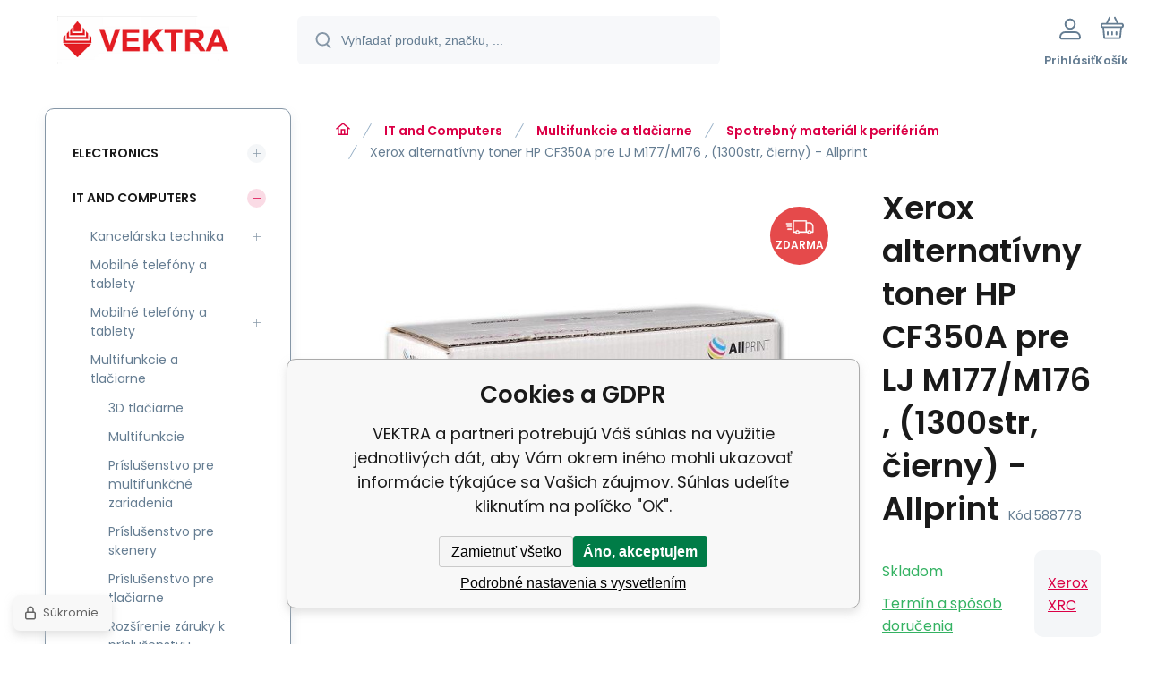

--- FILE ---
content_type: text/html; charset=utf-8
request_url: https://www.google.com/recaptcha/api2/anchor?ar=1&k=6LdxOO4jAAAAAAYRdA2u0OPZLHPuyyYuhJBLBREK&co=aHR0cHM6Ly9zaG9wLWl0LnZla3RyYS5zazo0NDM.&hl=en&v=PoyoqOPhxBO7pBk68S4YbpHZ&size=invisible&anchor-ms=20000&execute-ms=30000&cb=gv0x5gekiy5y
body_size: 48697
content:
<!DOCTYPE HTML><html dir="ltr" lang="en"><head><meta http-equiv="Content-Type" content="text/html; charset=UTF-8">
<meta http-equiv="X-UA-Compatible" content="IE=edge">
<title>reCAPTCHA</title>
<style type="text/css">
/* cyrillic-ext */
@font-face {
  font-family: 'Roboto';
  font-style: normal;
  font-weight: 400;
  font-stretch: 100%;
  src: url(//fonts.gstatic.com/s/roboto/v48/KFO7CnqEu92Fr1ME7kSn66aGLdTylUAMa3GUBHMdazTgWw.woff2) format('woff2');
  unicode-range: U+0460-052F, U+1C80-1C8A, U+20B4, U+2DE0-2DFF, U+A640-A69F, U+FE2E-FE2F;
}
/* cyrillic */
@font-face {
  font-family: 'Roboto';
  font-style: normal;
  font-weight: 400;
  font-stretch: 100%;
  src: url(//fonts.gstatic.com/s/roboto/v48/KFO7CnqEu92Fr1ME7kSn66aGLdTylUAMa3iUBHMdazTgWw.woff2) format('woff2');
  unicode-range: U+0301, U+0400-045F, U+0490-0491, U+04B0-04B1, U+2116;
}
/* greek-ext */
@font-face {
  font-family: 'Roboto';
  font-style: normal;
  font-weight: 400;
  font-stretch: 100%;
  src: url(//fonts.gstatic.com/s/roboto/v48/KFO7CnqEu92Fr1ME7kSn66aGLdTylUAMa3CUBHMdazTgWw.woff2) format('woff2');
  unicode-range: U+1F00-1FFF;
}
/* greek */
@font-face {
  font-family: 'Roboto';
  font-style: normal;
  font-weight: 400;
  font-stretch: 100%;
  src: url(//fonts.gstatic.com/s/roboto/v48/KFO7CnqEu92Fr1ME7kSn66aGLdTylUAMa3-UBHMdazTgWw.woff2) format('woff2');
  unicode-range: U+0370-0377, U+037A-037F, U+0384-038A, U+038C, U+038E-03A1, U+03A3-03FF;
}
/* math */
@font-face {
  font-family: 'Roboto';
  font-style: normal;
  font-weight: 400;
  font-stretch: 100%;
  src: url(//fonts.gstatic.com/s/roboto/v48/KFO7CnqEu92Fr1ME7kSn66aGLdTylUAMawCUBHMdazTgWw.woff2) format('woff2');
  unicode-range: U+0302-0303, U+0305, U+0307-0308, U+0310, U+0312, U+0315, U+031A, U+0326-0327, U+032C, U+032F-0330, U+0332-0333, U+0338, U+033A, U+0346, U+034D, U+0391-03A1, U+03A3-03A9, U+03B1-03C9, U+03D1, U+03D5-03D6, U+03F0-03F1, U+03F4-03F5, U+2016-2017, U+2034-2038, U+203C, U+2040, U+2043, U+2047, U+2050, U+2057, U+205F, U+2070-2071, U+2074-208E, U+2090-209C, U+20D0-20DC, U+20E1, U+20E5-20EF, U+2100-2112, U+2114-2115, U+2117-2121, U+2123-214F, U+2190, U+2192, U+2194-21AE, U+21B0-21E5, U+21F1-21F2, U+21F4-2211, U+2213-2214, U+2216-22FF, U+2308-230B, U+2310, U+2319, U+231C-2321, U+2336-237A, U+237C, U+2395, U+239B-23B7, U+23D0, U+23DC-23E1, U+2474-2475, U+25AF, U+25B3, U+25B7, U+25BD, U+25C1, U+25CA, U+25CC, U+25FB, U+266D-266F, U+27C0-27FF, U+2900-2AFF, U+2B0E-2B11, U+2B30-2B4C, U+2BFE, U+3030, U+FF5B, U+FF5D, U+1D400-1D7FF, U+1EE00-1EEFF;
}
/* symbols */
@font-face {
  font-family: 'Roboto';
  font-style: normal;
  font-weight: 400;
  font-stretch: 100%;
  src: url(//fonts.gstatic.com/s/roboto/v48/KFO7CnqEu92Fr1ME7kSn66aGLdTylUAMaxKUBHMdazTgWw.woff2) format('woff2');
  unicode-range: U+0001-000C, U+000E-001F, U+007F-009F, U+20DD-20E0, U+20E2-20E4, U+2150-218F, U+2190, U+2192, U+2194-2199, U+21AF, U+21E6-21F0, U+21F3, U+2218-2219, U+2299, U+22C4-22C6, U+2300-243F, U+2440-244A, U+2460-24FF, U+25A0-27BF, U+2800-28FF, U+2921-2922, U+2981, U+29BF, U+29EB, U+2B00-2BFF, U+4DC0-4DFF, U+FFF9-FFFB, U+10140-1018E, U+10190-1019C, U+101A0, U+101D0-101FD, U+102E0-102FB, U+10E60-10E7E, U+1D2C0-1D2D3, U+1D2E0-1D37F, U+1F000-1F0FF, U+1F100-1F1AD, U+1F1E6-1F1FF, U+1F30D-1F30F, U+1F315, U+1F31C, U+1F31E, U+1F320-1F32C, U+1F336, U+1F378, U+1F37D, U+1F382, U+1F393-1F39F, U+1F3A7-1F3A8, U+1F3AC-1F3AF, U+1F3C2, U+1F3C4-1F3C6, U+1F3CA-1F3CE, U+1F3D4-1F3E0, U+1F3ED, U+1F3F1-1F3F3, U+1F3F5-1F3F7, U+1F408, U+1F415, U+1F41F, U+1F426, U+1F43F, U+1F441-1F442, U+1F444, U+1F446-1F449, U+1F44C-1F44E, U+1F453, U+1F46A, U+1F47D, U+1F4A3, U+1F4B0, U+1F4B3, U+1F4B9, U+1F4BB, U+1F4BF, U+1F4C8-1F4CB, U+1F4D6, U+1F4DA, U+1F4DF, U+1F4E3-1F4E6, U+1F4EA-1F4ED, U+1F4F7, U+1F4F9-1F4FB, U+1F4FD-1F4FE, U+1F503, U+1F507-1F50B, U+1F50D, U+1F512-1F513, U+1F53E-1F54A, U+1F54F-1F5FA, U+1F610, U+1F650-1F67F, U+1F687, U+1F68D, U+1F691, U+1F694, U+1F698, U+1F6AD, U+1F6B2, U+1F6B9-1F6BA, U+1F6BC, U+1F6C6-1F6CF, U+1F6D3-1F6D7, U+1F6E0-1F6EA, U+1F6F0-1F6F3, U+1F6F7-1F6FC, U+1F700-1F7FF, U+1F800-1F80B, U+1F810-1F847, U+1F850-1F859, U+1F860-1F887, U+1F890-1F8AD, U+1F8B0-1F8BB, U+1F8C0-1F8C1, U+1F900-1F90B, U+1F93B, U+1F946, U+1F984, U+1F996, U+1F9E9, U+1FA00-1FA6F, U+1FA70-1FA7C, U+1FA80-1FA89, U+1FA8F-1FAC6, U+1FACE-1FADC, U+1FADF-1FAE9, U+1FAF0-1FAF8, U+1FB00-1FBFF;
}
/* vietnamese */
@font-face {
  font-family: 'Roboto';
  font-style: normal;
  font-weight: 400;
  font-stretch: 100%;
  src: url(//fonts.gstatic.com/s/roboto/v48/KFO7CnqEu92Fr1ME7kSn66aGLdTylUAMa3OUBHMdazTgWw.woff2) format('woff2');
  unicode-range: U+0102-0103, U+0110-0111, U+0128-0129, U+0168-0169, U+01A0-01A1, U+01AF-01B0, U+0300-0301, U+0303-0304, U+0308-0309, U+0323, U+0329, U+1EA0-1EF9, U+20AB;
}
/* latin-ext */
@font-face {
  font-family: 'Roboto';
  font-style: normal;
  font-weight: 400;
  font-stretch: 100%;
  src: url(//fonts.gstatic.com/s/roboto/v48/KFO7CnqEu92Fr1ME7kSn66aGLdTylUAMa3KUBHMdazTgWw.woff2) format('woff2');
  unicode-range: U+0100-02BA, U+02BD-02C5, U+02C7-02CC, U+02CE-02D7, U+02DD-02FF, U+0304, U+0308, U+0329, U+1D00-1DBF, U+1E00-1E9F, U+1EF2-1EFF, U+2020, U+20A0-20AB, U+20AD-20C0, U+2113, U+2C60-2C7F, U+A720-A7FF;
}
/* latin */
@font-face {
  font-family: 'Roboto';
  font-style: normal;
  font-weight: 400;
  font-stretch: 100%;
  src: url(//fonts.gstatic.com/s/roboto/v48/KFO7CnqEu92Fr1ME7kSn66aGLdTylUAMa3yUBHMdazQ.woff2) format('woff2');
  unicode-range: U+0000-00FF, U+0131, U+0152-0153, U+02BB-02BC, U+02C6, U+02DA, U+02DC, U+0304, U+0308, U+0329, U+2000-206F, U+20AC, U+2122, U+2191, U+2193, U+2212, U+2215, U+FEFF, U+FFFD;
}
/* cyrillic-ext */
@font-face {
  font-family: 'Roboto';
  font-style: normal;
  font-weight: 500;
  font-stretch: 100%;
  src: url(//fonts.gstatic.com/s/roboto/v48/KFO7CnqEu92Fr1ME7kSn66aGLdTylUAMa3GUBHMdazTgWw.woff2) format('woff2');
  unicode-range: U+0460-052F, U+1C80-1C8A, U+20B4, U+2DE0-2DFF, U+A640-A69F, U+FE2E-FE2F;
}
/* cyrillic */
@font-face {
  font-family: 'Roboto';
  font-style: normal;
  font-weight: 500;
  font-stretch: 100%;
  src: url(//fonts.gstatic.com/s/roboto/v48/KFO7CnqEu92Fr1ME7kSn66aGLdTylUAMa3iUBHMdazTgWw.woff2) format('woff2');
  unicode-range: U+0301, U+0400-045F, U+0490-0491, U+04B0-04B1, U+2116;
}
/* greek-ext */
@font-face {
  font-family: 'Roboto';
  font-style: normal;
  font-weight: 500;
  font-stretch: 100%;
  src: url(//fonts.gstatic.com/s/roboto/v48/KFO7CnqEu92Fr1ME7kSn66aGLdTylUAMa3CUBHMdazTgWw.woff2) format('woff2');
  unicode-range: U+1F00-1FFF;
}
/* greek */
@font-face {
  font-family: 'Roboto';
  font-style: normal;
  font-weight: 500;
  font-stretch: 100%;
  src: url(//fonts.gstatic.com/s/roboto/v48/KFO7CnqEu92Fr1ME7kSn66aGLdTylUAMa3-UBHMdazTgWw.woff2) format('woff2');
  unicode-range: U+0370-0377, U+037A-037F, U+0384-038A, U+038C, U+038E-03A1, U+03A3-03FF;
}
/* math */
@font-face {
  font-family: 'Roboto';
  font-style: normal;
  font-weight: 500;
  font-stretch: 100%;
  src: url(//fonts.gstatic.com/s/roboto/v48/KFO7CnqEu92Fr1ME7kSn66aGLdTylUAMawCUBHMdazTgWw.woff2) format('woff2');
  unicode-range: U+0302-0303, U+0305, U+0307-0308, U+0310, U+0312, U+0315, U+031A, U+0326-0327, U+032C, U+032F-0330, U+0332-0333, U+0338, U+033A, U+0346, U+034D, U+0391-03A1, U+03A3-03A9, U+03B1-03C9, U+03D1, U+03D5-03D6, U+03F0-03F1, U+03F4-03F5, U+2016-2017, U+2034-2038, U+203C, U+2040, U+2043, U+2047, U+2050, U+2057, U+205F, U+2070-2071, U+2074-208E, U+2090-209C, U+20D0-20DC, U+20E1, U+20E5-20EF, U+2100-2112, U+2114-2115, U+2117-2121, U+2123-214F, U+2190, U+2192, U+2194-21AE, U+21B0-21E5, U+21F1-21F2, U+21F4-2211, U+2213-2214, U+2216-22FF, U+2308-230B, U+2310, U+2319, U+231C-2321, U+2336-237A, U+237C, U+2395, U+239B-23B7, U+23D0, U+23DC-23E1, U+2474-2475, U+25AF, U+25B3, U+25B7, U+25BD, U+25C1, U+25CA, U+25CC, U+25FB, U+266D-266F, U+27C0-27FF, U+2900-2AFF, U+2B0E-2B11, U+2B30-2B4C, U+2BFE, U+3030, U+FF5B, U+FF5D, U+1D400-1D7FF, U+1EE00-1EEFF;
}
/* symbols */
@font-face {
  font-family: 'Roboto';
  font-style: normal;
  font-weight: 500;
  font-stretch: 100%;
  src: url(//fonts.gstatic.com/s/roboto/v48/KFO7CnqEu92Fr1ME7kSn66aGLdTylUAMaxKUBHMdazTgWw.woff2) format('woff2');
  unicode-range: U+0001-000C, U+000E-001F, U+007F-009F, U+20DD-20E0, U+20E2-20E4, U+2150-218F, U+2190, U+2192, U+2194-2199, U+21AF, U+21E6-21F0, U+21F3, U+2218-2219, U+2299, U+22C4-22C6, U+2300-243F, U+2440-244A, U+2460-24FF, U+25A0-27BF, U+2800-28FF, U+2921-2922, U+2981, U+29BF, U+29EB, U+2B00-2BFF, U+4DC0-4DFF, U+FFF9-FFFB, U+10140-1018E, U+10190-1019C, U+101A0, U+101D0-101FD, U+102E0-102FB, U+10E60-10E7E, U+1D2C0-1D2D3, U+1D2E0-1D37F, U+1F000-1F0FF, U+1F100-1F1AD, U+1F1E6-1F1FF, U+1F30D-1F30F, U+1F315, U+1F31C, U+1F31E, U+1F320-1F32C, U+1F336, U+1F378, U+1F37D, U+1F382, U+1F393-1F39F, U+1F3A7-1F3A8, U+1F3AC-1F3AF, U+1F3C2, U+1F3C4-1F3C6, U+1F3CA-1F3CE, U+1F3D4-1F3E0, U+1F3ED, U+1F3F1-1F3F3, U+1F3F5-1F3F7, U+1F408, U+1F415, U+1F41F, U+1F426, U+1F43F, U+1F441-1F442, U+1F444, U+1F446-1F449, U+1F44C-1F44E, U+1F453, U+1F46A, U+1F47D, U+1F4A3, U+1F4B0, U+1F4B3, U+1F4B9, U+1F4BB, U+1F4BF, U+1F4C8-1F4CB, U+1F4D6, U+1F4DA, U+1F4DF, U+1F4E3-1F4E6, U+1F4EA-1F4ED, U+1F4F7, U+1F4F9-1F4FB, U+1F4FD-1F4FE, U+1F503, U+1F507-1F50B, U+1F50D, U+1F512-1F513, U+1F53E-1F54A, U+1F54F-1F5FA, U+1F610, U+1F650-1F67F, U+1F687, U+1F68D, U+1F691, U+1F694, U+1F698, U+1F6AD, U+1F6B2, U+1F6B9-1F6BA, U+1F6BC, U+1F6C6-1F6CF, U+1F6D3-1F6D7, U+1F6E0-1F6EA, U+1F6F0-1F6F3, U+1F6F7-1F6FC, U+1F700-1F7FF, U+1F800-1F80B, U+1F810-1F847, U+1F850-1F859, U+1F860-1F887, U+1F890-1F8AD, U+1F8B0-1F8BB, U+1F8C0-1F8C1, U+1F900-1F90B, U+1F93B, U+1F946, U+1F984, U+1F996, U+1F9E9, U+1FA00-1FA6F, U+1FA70-1FA7C, U+1FA80-1FA89, U+1FA8F-1FAC6, U+1FACE-1FADC, U+1FADF-1FAE9, U+1FAF0-1FAF8, U+1FB00-1FBFF;
}
/* vietnamese */
@font-face {
  font-family: 'Roboto';
  font-style: normal;
  font-weight: 500;
  font-stretch: 100%;
  src: url(//fonts.gstatic.com/s/roboto/v48/KFO7CnqEu92Fr1ME7kSn66aGLdTylUAMa3OUBHMdazTgWw.woff2) format('woff2');
  unicode-range: U+0102-0103, U+0110-0111, U+0128-0129, U+0168-0169, U+01A0-01A1, U+01AF-01B0, U+0300-0301, U+0303-0304, U+0308-0309, U+0323, U+0329, U+1EA0-1EF9, U+20AB;
}
/* latin-ext */
@font-face {
  font-family: 'Roboto';
  font-style: normal;
  font-weight: 500;
  font-stretch: 100%;
  src: url(//fonts.gstatic.com/s/roboto/v48/KFO7CnqEu92Fr1ME7kSn66aGLdTylUAMa3KUBHMdazTgWw.woff2) format('woff2');
  unicode-range: U+0100-02BA, U+02BD-02C5, U+02C7-02CC, U+02CE-02D7, U+02DD-02FF, U+0304, U+0308, U+0329, U+1D00-1DBF, U+1E00-1E9F, U+1EF2-1EFF, U+2020, U+20A0-20AB, U+20AD-20C0, U+2113, U+2C60-2C7F, U+A720-A7FF;
}
/* latin */
@font-face {
  font-family: 'Roboto';
  font-style: normal;
  font-weight: 500;
  font-stretch: 100%;
  src: url(//fonts.gstatic.com/s/roboto/v48/KFO7CnqEu92Fr1ME7kSn66aGLdTylUAMa3yUBHMdazQ.woff2) format('woff2');
  unicode-range: U+0000-00FF, U+0131, U+0152-0153, U+02BB-02BC, U+02C6, U+02DA, U+02DC, U+0304, U+0308, U+0329, U+2000-206F, U+20AC, U+2122, U+2191, U+2193, U+2212, U+2215, U+FEFF, U+FFFD;
}
/* cyrillic-ext */
@font-face {
  font-family: 'Roboto';
  font-style: normal;
  font-weight: 900;
  font-stretch: 100%;
  src: url(//fonts.gstatic.com/s/roboto/v48/KFO7CnqEu92Fr1ME7kSn66aGLdTylUAMa3GUBHMdazTgWw.woff2) format('woff2');
  unicode-range: U+0460-052F, U+1C80-1C8A, U+20B4, U+2DE0-2DFF, U+A640-A69F, U+FE2E-FE2F;
}
/* cyrillic */
@font-face {
  font-family: 'Roboto';
  font-style: normal;
  font-weight: 900;
  font-stretch: 100%;
  src: url(//fonts.gstatic.com/s/roboto/v48/KFO7CnqEu92Fr1ME7kSn66aGLdTylUAMa3iUBHMdazTgWw.woff2) format('woff2');
  unicode-range: U+0301, U+0400-045F, U+0490-0491, U+04B0-04B1, U+2116;
}
/* greek-ext */
@font-face {
  font-family: 'Roboto';
  font-style: normal;
  font-weight: 900;
  font-stretch: 100%;
  src: url(//fonts.gstatic.com/s/roboto/v48/KFO7CnqEu92Fr1ME7kSn66aGLdTylUAMa3CUBHMdazTgWw.woff2) format('woff2');
  unicode-range: U+1F00-1FFF;
}
/* greek */
@font-face {
  font-family: 'Roboto';
  font-style: normal;
  font-weight: 900;
  font-stretch: 100%;
  src: url(//fonts.gstatic.com/s/roboto/v48/KFO7CnqEu92Fr1ME7kSn66aGLdTylUAMa3-UBHMdazTgWw.woff2) format('woff2');
  unicode-range: U+0370-0377, U+037A-037F, U+0384-038A, U+038C, U+038E-03A1, U+03A3-03FF;
}
/* math */
@font-face {
  font-family: 'Roboto';
  font-style: normal;
  font-weight: 900;
  font-stretch: 100%;
  src: url(//fonts.gstatic.com/s/roboto/v48/KFO7CnqEu92Fr1ME7kSn66aGLdTylUAMawCUBHMdazTgWw.woff2) format('woff2');
  unicode-range: U+0302-0303, U+0305, U+0307-0308, U+0310, U+0312, U+0315, U+031A, U+0326-0327, U+032C, U+032F-0330, U+0332-0333, U+0338, U+033A, U+0346, U+034D, U+0391-03A1, U+03A3-03A9, U+03B1-03C9, U+03D1, U+03D5-03D6, U+03F0-03F1, U+03F4-03F5, U+2016-2017, U+2034-2038, U+203C, U+2040, U+2043, U+2047, U+2050, U+2057, U+205F, U+2070-2071, U+2074-208E, U+2090-209C, U+20D0-20DC, U+20E1, U+20E5-20EF, U+2100-2112, U+2114-2115, U+2117-2121, U+2123-214F, U+2190, U+2192, U+2194-21AE, U+21B0-21E5, U+21F1-21F2, U+21F4-2211, U+2213-2214, U+2216-22FF, U+2308-230B, U+2310, U+2319, U+231C-2321, U+2336-237A, U+237C, U+2395, U+239B-23B7, U+23D0, U+23DC-23E1, U+2474-2475, U+25AF, U+25B3, U+25B7, U+25BD, U+25C1, U+25CA, U+25CC, U+25FB, U+266D-266F, U+27C0-27FF, U+2900-2AFF, U+2B0E-2B11, U+2B30-2B4C, U+2BFE, U+3030, U+FF5B, U+FF5D, U+1D400-1D7FF, U+1EE00-1EEFF;
}
/* symbols */
@font-face {
  font-family: 'Roboto';
  font-style: normal;
  font-weight: 900;
  font-stretch: 100%;
  src: url(//fonts.gstatic.com/s/roboto/v48/KFO7CnqEu92Fr1ME7kSn66aGLdTylUAMaxKUBHMdazTgWw.woff2) format('woff2');
  unicode-range: U+0001-000C, U+000E-001F, U+007F-009F, U+20DD-20E0, U+20E2-20E4, U+2150-218F, U+2190, U+2192, U+2194-2199, U+21AF, U+21E6-21F0, U+21F3, U+2218-2219, U+2299, U+22C4-22C6, U+2300-243F, U+2440-244A, U+2460-24FF, U+25A0-27BF, U+2800-28FF, U+2921-2922, U+2981, U+29BF, U+29EB, U+2B00-2BFF, U+4DC0-4DFF, U+FFF9-FFFB, U+10140-1018E, U+10190-1019C, U+101A0, U+101D0-101FD, U+102E0-102FB, U+10E60-10E7E, U+1D2C0-1D2D3, U+1D2E0-1D37F, U+1F000-1F0FF, U+1F100-1F1AD, U+1F1E6-1F1FF, U+1F30D-1F30F, U+1F315, U+1F31C, U+1F31E, U+1F320-1F32C, U+1F336, U+1F378, U+1F37D, U+1F382, U+1F393-1F39F, U+1F3A7-1F3A8, U+1F3AC-1F3AF, U+1F3C2, U+1F3C4-1F3C6, U+1F3CA-1F3CE, U+1F3D4-1F3E0, U+1F3ED, U+1F3F1-1F3F3, U+1F3F5-1F3F7, U+1F408, U+1F415, U+1F41F, U+1F426, U+1F43F, U+1F441-1F442, U+1F444, U+1F446-1F449, U+1F44C-1F44E, U+1F453, U+1F46A, U+1F47D, U+1F4A3, U+1F4B0, U+1F4B3, U+1F4B9, U+1F4BB, U+1F4BF, U+1F4C8-1F4CB, U+1F4D6, U+1F4DA, U+1F4DF, U+1F4E3-1F4E6, U+1F4EA-1F4ED, U+1F4F7, U+1F4F9-1F4FB, U+1F4FD-1F4FE, U+1F503, U+1F507-1F50B, U+1F50D, U+1F512-1F513, U+1F53E-1F54A, U+1F54F-1F5FA, U+1F610, U+1F650-1F67F, U+1F687, U+1F68D, U+1F691, U+1F694, U+1F698, U+1F6AD, U+1F6B2, U+1F6B9-1F6BA, U+1F6BC, U+1F6C6-1F6CF, U+1F6D3-1F6D7, U+1F6E0-1F6EA, U+1F6F0-1F6F3, U+1F6F7-1F6FC, U+1F700-1F7FF, U+1F800-1F80B, U+1F810-1F847, U+1F850-1F859, U+1F860-1F887, U+1F890-1F8AD, U+1F8B0-1F8BB, U+1F8C0-1F8C1, U+1F900-1F90B, U+1F93B, U+1F946, U+1F984, U+1F996, U+1F9E9, U+1FA00-1FA6F, U+1FA70-1FA7C, U+1FA80-1FA89, U+1FA8F-1FAC6, U+1FACE-1FADC, U+1FADF-1FAE9, U+1FAF0-1FAF8, U+1FB00-1FBFF;
}
/* vietnamese */
@font-face {
  font-family: 'Roboto';
  font-style: normal;
  font-weight: 900;
  font-stretch: 100%;
  src: url(//fonts.gstatic.com/s/roboto/v48/KFO7CnqEu92Fr1ME7kSn66aGLdTylUAMa3OUBHMdazTgWw.woff2) format('woff2');
  unicode-range: U+0102-0103, U+0110-0111, U+0128-0129, U+0168-0169, U+01A0-01A1, U+01AF-01B0, U+0300-0301, U+0303-0304, U+0308-0309, U+0323, U+0329, U+1EA0-1EF9, U+20AB;
}
/* latin-ext */
@font-face {
  font-family: 'Roboto';
  font-style: normal;
  font-weight: 900;
  font-stretch: 100%;
  src: url(//fonts.gstatic.com/s/roboto/v48/KFO7CnqEu92Fr1ME7kSn66aGLdTylUAMa3KUBHMdazTgWw.woff2) format('woff2');
  unicode-range: U+0100-02BA, U+02BD-02C5, U+02C7-02CC, U+02CE-02D7, U+02DD-02FF, U+0304, U+0308, U+0329, U+1D00-1DBF, U+1E00-1E9F, U+1EF2-1EFF, U+2020, U+20A0-20AB, U+20AD-20C0, U+2113, U+2C60-2C7F, U+A720-A7FF;
}
/* latin */
@font-face {
  font-family: 'Roboto';
  font-style: normal;
  font-weight: 900;
  font-stretch: 100%;
  src: url(//fonts.gstatic.com/s/roboto/v48/KFO7CnqEu92Fr1ME7kSn66aGLdTylUAMa3yUBHMdazQ.woff2) format('woff2');
  unicode-range: U+0000-00FF, U+0131, U+0152-0153, U+02BB-02BC, U+02C6, U+02DA, U+02DC, U+0304, U+0308, U+0329, U+2000-206F, U+20AC, U+2122, U+2191, U+2193, U+2212, U+2215, U+FEFF, U+FFFD;
}

</style>
<link rel="stylesheet" type="text/css" href="https://www.gstatic.com/recaptcha/releases/PoyoqOPhxBO7pBk68S4YbpHZ/styles__ltr.css">
<script nonce="reZvZRd7Ym7s5h5NfBhgFQ" type="text/javascript">window['__recaptcha_api'] = 'https://www.google.com/recaptcha/api2/';</script>
<script type="text/javascript" src="https://www.gstatic.com/recaptcha/releases/PoyoqOPhxBO7pBk68S4YbpHZ/recaptcha__en.js" nonce="reZvZRd7Ym7s5h5NfBhgFQ">
      
    </script></head>
<body><div id="rc-anchor-alert" class="rc-anchor-alert"></div>
<input type="hidden" id="recaptcha-token" value="[base64]">
<script type="text/javascript" nonce="reZvZRd7Ym7s5h5NfBhgFQ">
      recaptcha.anchor.Main.init("[\x22ainput\x22,[\x22bgdata\x22,\x22\x22,\[base64]/[base64]/[base64]/KE4oMTI0LHYsdi5HKSxMWihsLHYpKTpOKDEyNCx2LGwpLFYpLHYpLFQpKSxGKDE3MSx2KX0scjc9ZnVuY3Rpb24obCl7cmV0dXJuIGx9LEM9ZnVuY3Rpb24obCxWLHYpe04odixsLFYpLFZbYWtdPTI3OTZ9LG49ZnVuY3Rpb24obCxWKXtWLlg9KChWLlg/[base64]/[base64]/[base64]/[base64]/[base64]/[base64]/[base64]/[base64]/[base64]/[base64]/[base64]\\u003d\x22,\[base64]\\u003d\\u003d\x22,\[base64]/DtMO0GcOgw6h6wobCusK9w5U0w5srI8O7DAZlw6F4UsO3w6Z1wqgPwrjDicKSwonCnDbCmsK8RcK7Iml1V2htSsOqR8O9w5pgw47Dv8KGwoPCq8KUw5jCvE9JUjEsBCV8aR1tw6DCtcKZAcO/RSDCt0XDosOHwr/DgzLDo8K/wrRNEBXDoyVxwoFlCMOmw6s9wqV5PX3DtsOFAsOXwrBTbQ4fw5bCpsOCCxDCksOxw7/[base64]/CvjgvwqrCnzHCjMKdw5vDpcOGGMOQw7zDtsKqfzYqMcKPw5zDp015w6XDvE3DisKvNFDDlENTWVAmw5vCu1rCpMKnwpDDqnBvwoEXw5VpwqceSF/DgAXDq8KMw4/DucKVXsKqe1x4bj7DrsKNESfDm0sDwonCvm5Cw5sNB1RDZDVcwpjCtMKULwEmwonCgnVEw44PwpLCpMODdQjDkcKuwpPCtH7DjRV/w5nCjMKTKsK5wonCncOpw5BCwpJzKcOZBcK7LcOVwovCucK9w6HDiUXCjy7DvMOFXsKkw77Cl8KvTsOswpwfXjLCpi/[base64]/Chg/[base64]/ClcOdw7pQwpnDsBjDjFIoJRYVek3DisKLw4B/bBlGw43DqsKjw7LCjE7Cq8OeA0gRwrjDoFEZAMOtwr3DnsO9WcOTK8OmwrbDn39RIUfDiUnDj8KNwpPDmXfCucOjBWLCscKuw54AaSnCrVXDgivDgQLCnQIRw6nDvUp4TwQBTsK7ZTIndR7CisKkS3AiUcOBSsO8wpU/w7l5b8KzUkcCw7jCmMKHCTzDjcOJMcKuw6R5wqwxeDp/wpTCiSPDsy1cw4BrwrkWAMOJwrVyOTfClMKRSEMyw7fDrMK1w5/DrMKqwqXDgmPDqCTDr3rDj1LDoMKMRmDDsX0YF8Kyw5Ftw4/CrXXDo8OPDk7DjXfCtsOZcsOLFsK9wojCrlwOw4sbwp4kUsKTwqx4wpjDh0fDvsKrD27CviwpZMOAASbDoA8VFm9sacKRwrfCi8OJw5NkHEXDgcKSHG5Vw6goJWzDt0bCo8KpbMKQbsOIQMKcw5nCmxDDhw/ChsKjw4IDw6AkDMKLwpDCnjfDqnDDlX7DiXbDogTCsF/[base64]/w6jCgWghcMKJZMOGSFp/BcOww4Y5wq3Ctmxbwo0ywpFrwqDCn1l5Pwx6P8OWwpHDkxrCuMKCwrTCpA/[base64]/EFfCoU1QwookUjHCjzTCjcKSwqMyw7ZdLMKbMsK7esOBSsOFw6LDhcOvw7/Cv0okw7ULAGZOSicSI8KQacK6A8K8cMOuUxUtwqkYwrLCisKLMcOyVMOxwrF8HMOWwpcrw63ChMOkwpVww58/[base64]/LhgZSsKKZ8OKwoRTDmnClMOfwogqJQIKw6UnURDCokbDu1Fmw6/DtsKeNivCqywFTMO3ecO/w67DlS0Xw4tTw5/CqyZlKMOcwq3ChsOJwr/[base64]/CiMKPwrpNUMO1PV9awpTCicOvw7/CmR7DnE1tw6bDtn8Cw6RYw4rCjsOnOSHDjsOcw4B2woDCmGchfAvDkEPDncKww5PCg8KRDsKSw5hQH8OOw4LCr8OtWjnDo3/CmFxcwrTDnSzCsMKyDDRAKVrCssOSXsK6QQfCgyjCucOuwoZVwqbCrRfDvnNXw63DvEHCnTPDpsOja8KKwpLDtlkLKEPDr0U0HcOFTMOwdWB1X1nDpRAbcnzDkD8KwqQtwr3CscOpNMOAwp7DgcO1wqzCkEB3FcKQTk/CgyBmwoXCoMO8byBZbsOYwqkdw4MpDA3Dh8K9TMO/SkHCrx7Dg8Kbw4UWGnQkSFxtw51tw7h2wp7CnMKWw4LClCjCog9VecKDw4UlCwPCkMO0woRqDjBZwpg/dsK+cD7DqFkYw7HCqxXCuzETQkM1OQfDrAgNwpLDgMOoPU5INsKBw7pRRcK9w6zDkE05HFkfUsOFd8KgwpLDmcONwrpRw6zDhlPCu8KMwqt+wo4tw4YfHkvDtQ0Ew7/[base64]/CjMKhw6fCqsOfasO6QGcCJREzEl7DlnQWw6fCh17DvMOQZiEtasKRfjXDtT/CtUXDrcOHGMKscz7DgsKReSbCosOaecOKY0XCgWDDiDrDqB1eesKYwpFaw63DhcKHw4HCoQjCshdTTxl9PTNSWcK1Qi53wp7Cq8KmHSVGAsOmNH1dwonDjsKfwrNzw4/DiETDmhrCgsKhJGvDqlQHHDVxN1dsw4Qawo/Ds2TDo8Oyw6zCllUAw73CqEkTwq3CmnArfTLCrmfDrsKow54sw4DCu8K9w7jDoMKMw7Z5XCINC8KnAFI3w73CnMKZNcOsKMO4B8K1w7fCrTJ8OsOGacKrwqNMwpXCgBLDrTHCp8K7w43ChjACHcKATE9sHF/CkcODwrNQw6TDjsKNJlvCiVgfH8O0w5JDw7gTwoh9wqvDncKHahHDisKbwqzCmGHCp8KLbcOmwrpCw5LDhlPDq8KOJsKDGU59JsOBwrrDtkBecsK7ZcOQwqFCbMOcHzwnHcObJsOgw6/Dkg9CMXYdw7bDhcKdbFzCqMK5w77DtAXCpVfDjArCvgAfwq/[base64]/[base64]/[base64]/FGDDtTTDucKTwoJMKsOBw7XCmMODczgvw6xMQh80w7YEGsKNwqMlwro8w68aC8KDd8KewpBBDThvKSrCtRZXcDTDqsKUUMKcHcOXVMOAHW5Pwp4kUD3CkjbDnsK+w63DkMO7wplxEG3DisO/[base64]/w7bDq1tzwqZ6NsOCEH3CuQ7CvlZke0pwwrcywofCvUInwpxPw4g7BwXCkcKPQcOrwo7DjVVoIVxkHT3CvcOIw5zDr8OHw5lubMKiTWtZw4/CkBR/[base64]/[base64]/[base64]/CpxzDosKVw4bDjMKILQYVwosZw6XDr8K0wr8tSsK1I1vCssOgwp7CtMKcw5HDkinCgCPDocOlwpHDosKQw5lZwo5IFMOPwoFVwoxSTsOWwocSeMK6wpxddsK0w69iw6pIw7XClBjDkjDCuS/CkcONM8KGw6UJwqnDv8OcOMOGGBAZCMK7dQBvVcOCFsKSbsOUEcOGwpDCsjbChcKOw7jCtnHDoB9fZQ3ChxYMw7tEw5Y/wp/CrSfDrzXDkMKpF8O2wohhwrzDvcKZw7jCvH9ATsOsOcKhwqzDpcOMHRQ1PF/Cry0XwrnDsTpUw6bCqxfCtmlLwoACMUnDj8O/wqcuw7/Djn9nG8KdH8KKHcOnYgJcTMO1ccOew4xgVh7Dv2XClcKaQ2hGPCJXwo4BecOAw7l/w4bCvmdBw47Doi3DucKPw6rDoRjDmgjDjh0jwqvDrDAkacOVIkTCjz3DrcOYw6E7Dz5Jw4sVB8O5fMKLDFkKMTnCr3nChMKPCcOjLsO0eljCocKNTsOVQWvCkzfCvcKVDMOTwr/Dnj4JRjkcwpLDjcKiw6nDqMOOw4PCgMK5ZCNzw6rDu3bDtcOEwpwUYHHCjcOIfiNKwpDDnsKJw511w6/[base64]/Cn8Oqw6Aew6UWw4YQd8KNTjxjwrjDocOSwrTCtMKbwrbDgUjDvmnDjsOkwq9OwqXCq8KAXsKJwoZ8c8Osw7rCuC43AcK6wq8qw54pwqLDkMKkwopLE8KYcMK2w5vDqyTDkEPDj2VyYw45FVDCscKJA8OeO0x2GHbDuTx5IwMRw4wUVW/[base64]/[base64]/[base64]/Cv8KvwrcYTsKww6HCmzHCtWjDm8Kpw41HX8KQwrorw5bDjsKWwrHCpQjDuBIJKMO4wrBgTMK+O8KEZBRqTlxtw67DmMO3V1E0CMODwqYAwoxgw4gXIjZESyoCKcKyccOvwpbClsKDwo3Cm3rDp8O/NcKLHsKHM8KGw6DDvsODw5DCkTXCkSAbHXM1UE3DtMOPXcK5AsKQIcKiwqsBIn5+dm7CmS/CoVYJwoHDmXs8V8KBwrnDksKnwp9qwoRqwofDr8Kdwr3CmMODE8Kqw5/Di8OxwrMEbS7CtcKrw7HDvcKGJHvDl8OkwpvDhcKIHg/[base64]/w5FUUcKxf8OjCcKcw63Cp27CkcOODADDoVfCknw7wp/[base64]/Di3XCsSgrVcOVbMOKwrcsw6vDgghGwpPCr8KWwoTChivCuVJ3PgjDhcOZw7gdYUxODcObw6XDnCHDrBhBfwvDnMKWw5/ChsOzU8OOw7TCq3Rww4cZYyAdBV7Ck8OjWcKEwr0Hw4DCplTDh3bCshtmc8OaHykla1tkTsKdJcO3w6bCoCPDmcK+w49GwoDDmyrDkcOmR8OkK8O1AkFqS2Alw545Z33Cs8KRf2Y0w7rDq1dpfcOZd2TDsxTDt0ktO8OuPDTDk8ODwprDmFVKwo/DjSBrIMKLAAM8QnbDpMK0w7xkTDDDtMOYwr/[base64]/w6tJKcOSC1tDwq/DkMOIw67DmcKZchvDrAnDiiHDkXPCs8KOfMOwPQzDs8OqG8KbwrRWCzzDnXDDjTXCiTA6woDCswsfwpnDrcKuw7dfw7VjI03CsMKtwpo5QlcMaMO7wpDDnMKfFcOYH8K9woc4HcO5w7bDnMKuISFsw7nChiNoTztiw4/CgsOWNMODXxTClntEwoZRJGjDuMKgw68YaCVQCcOrw4sAeMKTcsKZwp9uw7p2ZTvDn0dYwprCjsKsMW4pwqY5wqkAZ8K8w7jCnHDDiMOAWcO/[base64]/QsK0w7/Dj8KkPcOywpnDl8OSwqXCoijCqF4QWmzDgsKgCmNcwqfDocKLwp8ew6LDmMOowoLClQxkA3o2wotqwoTCpTc+w4kYw6MNw7DDk8OWB8KDVMOBwrDCt8OJwoTCkyFHw5DCr8KJBxECL8K2LTTDoxXCuifCn8OTYcK/w4HDmMOBXUjChMO5w7Y+fcKOw4zDjwfCnMKBHU3Dv3XCuTrDsm/DscOAw5thw6bChBrChkMHwpYYw51KCcKiZcOdw6wswrYuwojCq1bDv0kqw6bCvQnCmlHDtBs8wpjDrcKaw69fSSHDsQnCvMOsw7URw7DDk8K4wqDCmEzCocOlwrTDjsONw7JSKkXCsjXDhAsEHGDDnkMow7E4w5bCmFLCikDCr8KWwqvCuQoGwr/[base64]/DkGdvSn3DkH1+ClAQwqfDoMKRDilww7dmw4FNwonDkETCssOsGXnDicOCw7t4wq41wpM8w73CtDBZIMKxTMKswpxUw7oVBcOrTwkMASDCjWrDiMKHwqXDg1Ntw43CqlfDjMKBBGXChcO/bsObw7sZR2fCpnYTaknDssKRS8KIwoYBwr9pMDVYw5rCpcK7KsKrwodUwqfCgcKWd8OieQwtwogiQsKFwoTClxTCsMOMasOVdWrDgyRoEMOqw4Azw5vDn8KZGEROA0BpwoJnwox1GcKSw4E9woHCl2NJw5rDjVo/w5LCkxdFScOjw5jDksKsw77DmCNQB1LCpsOHXhQJfMKkACvCrnXDusOIbmbChQI0C3/CqBHCusOVw6fDncOpf1LCi3snwqTCv3grwqTCvsO4wpxnwonDlhd6YQrDhsO6w6FbOsOhwpLDkF7DoMO4RhrCgVR1wr/[base64]/DgijCslkowqzDv3QYwoHCvwLDrsO7wpF2wrLClsKDw7hiwoRTwod/w45qMcKeIsKFZwvDgsOlAH4IIsKow7YdwrDDg1/CmENGw4/Dv8Kqw6VrJ8O6C2PDn8KuP8OQdXPCrAHDmsOPYhFsARrDrsOXQ3zCocOawqHDhT3Cvh7CksKbwp1GERIqIMO+d2N4w5gXw71sccKdw7FbC07DnMOQw4jDjsKdf8O4wrpOWUzColLCnsO/EMO8w7rCgcK+wpbCkMObwpjCiEZQwpIFWGHCqCRWKzTDuGfCg8Kiw4jCsF4ZwpMtw5sGwr9Oa8KDFcKMFSfCl8Orw51kA2N5WsOHdQ4LXMONwo1rYcKtL8OlRMOlRFzDqkhKHcKtwrFJwq/DnMKYwrvDu8K2EikMw7EaD8Ovw6TDpsKyCsKEAMKrw51kw51NwozDtEfCqcOrOEgjW0jDj17ClG4AaVN+XXHDixXDuErDgMOaVihbccKBw7fDulHDlizDk8K0wrLCocOmwrVJw41YUW/[base64]/w6/DsB8nw5swKsKvdx3Cm8K3ZMOYaGLCgTHDiBcsRjBJIMOKMMOiw7Anw5t6FcONw4XDkGEZEG7DkcKCw5JVHsOENn7DlMOrw4XCpsKqwp5Xw5NERX9lB1jCiVzCv27DlFfCvsKhfsO1UMO2DlbDi8OmeR3DqXRFaVvCp8K0M8OPwpgNKH4hUMOqfsK2wrEXacKfw7/Dv3EsGDHCjz5Tw7gOwpfDlHPDry1Rw6FSwoTCkAHCuMKgT8KmwqfChjJ+wq7DsFJCQsKtdB0/[base64]/DvkNxLgDCpjd1SRxYw7YIZSPCk8ODFk/[base64]/C8K2dE0CLijDr8KYw7VJw7jDrlDCu1bDgQ3DlXJQwpnCs8Kpw5EWfMOJw4/[base64]/w4w5w43CkcOOwrsgasOVXMKfAnbCusKOw7wcwq9FH05GSsKRwos7w5oawrkMRsKvwpkjwpJEMMOsMsOqw6RDwpPCqGjClMK0w5DDr8O3CRU/R8O0aDnCk8OpwotHwoLCoMODPMK6wobCusOtwqZ5RMKXwpYHSSXDjCgHf8Kdw7DDrcO3w5MkXXvDkSrDlMODbE/DgjNtGsKKJkXDjsOZUcKAPsO1wrBzD8OYw7fCncO6wr/[base64]/DusORDXXCgsKWw6nDpzcCFmB0w4VqI8KSTX3CjifDs8KrNcKEDcOBwqHDiwnCq8OrasKMw4/DvsKZIcOgw49tw6nDqj1fdsKcwqVmFhPCl17Dp8KDwqzDkMObw7dYwr3ChFQ+PMOYw5t6wqplw79tw7XCocOEOMKJwpXDicKoVn4GUgXDuFZpIsKkwpAlRkYaZ0DDgknDksKUw5R8GcObwqkUZMOfwoXDvsKra8O3wr0xwqVhwq/ChE/CkQjDisO1OcOgRMKrwpHDom5xdWsXwpTChMO4fsORwrckEcK7fWDCgMKRwprDlRbCv8O1w77DvsKWS8OdSTFTJcKtJjgpwqd6w4TCuThfwohuw4shWDnDkcKMw7l8M8Krwo/DugNyf8OjwrXDiiTDlhcJwoghwo4yUcOUF0huwonCsMO0TlkUwrFBw6XDlDAfwrDDoRsJLRzCuy8FV8K2w5nDqWxkCMO4Yk47EsO8MwZQwoLCjMK/BwrDhsOawr/CgA8IwpbDrcOtw6xKw7XDuMOTGcOeEyN7wrPCtiPDtng1wrTDjzRhwprDnsKVdk4AAMOqJElOdnbDlMKmfsKdwrjDn8O7cXMMwoFmGcK3WMOSOMOUO8OkGsOvwozCq8KDNnHDkQwkw4zDrMK5ZcKGw51qw6/DrMOmPQtmSsOtw6LCtcOaQ1AwUMKrwox3wqbDgE3ChMO/w7FSVMKNQMOPHMK+wpHCgcO4XHBbw4o1w7cgwpvCiHHCscKED8OTw6bDlD4dwpliwoFewoxcwqPDrFvDoGvCtHZfw7jDvsOEwobDlGPCm8O6w77Cu3zCkwbCjhrDjMOCbkPDgQfCusOLwpLCmMOnP8KmXMKkL8OcGsOqw6/ChMOWwoDCtUElNgcDUTFHesKfJcOgw7XDqMKpwqlBwq7Dg3caIcKMaShRKcOvVE1Uw5Irwq4HEMKodMKxKMKmdcKBO8KBw5AvVlbDrMOiw5M/[base64]/ccOgw6XDh1R5HmTCjcO0w4U/w7slw4rCu8Kfwp8XV30AF8KVScKjwr5Gw7xgwq4vSsK3wpVJw7VKwrQkw5zDp8OBC8OxXl1SwpvDtMKEQsOLMQnCs8OJw4/Dl8KcwrACW8KfwrDCgC7Dh8K3w5HDqsOTZcOKwpXCkMOCAcO7wq3DqsOVSsOowo9rO8KKwpzCoMO6W8OjVsKpCnXCtFkMw74tw6vCscKjRMKLw4vDlQtmwqbDuMOqwrBRRGjCt8OQf8KewpDCik/CtiEfwpMWwqIjw7E8I0TCkyZXwrLDtMKRMsKlGXbCvcKxwqUtw6vDripHwqp/PwjCokXCnzhHwpocwrEhw5VZdlzChMK+w6snQRx4S1seem90a8OLZQkCw4IMw7rCn8O2woZAQ3d6w40VJ2RXwpPDusOOCVnCixNYLsKgRVJqfcOiwovDq8K/[base64]/Do8OFwqnChsO/[base64]/L0HCsBzCrnpuwrB1w7d5w6l/[base64]/Ct8OLw6Mowocgw4XDhMOLJMK7eGQ2IsK3wqZWwqLDqsKuCMOZwqrDlhfDg8Kdd8KIFsKQw7B3woXDqzV9w4zDj8Opw6rDpkLCpcOvXsOpJXN0YBYzYUBTw61dIMKUBsOywpPCoMOnw5PCuCvDrsK/UXLChkDDpcOKwppWSBxewqJrwoBjw5LCv8Oyw5vDq8KKXcOPDHoSw58PwqVwwp0Sw7XCncOEchDChsK7YH3CrBLDhizDpMO1w6bClMOAV8KLacOWw5oWMsOsD8K+w4lpWFvDtGjDucODw4/DinQ3FcKMw4g6Y3kdQR4zw5PCtFHCviZzI3nDjFzCgcOww4DDlcOQw4fCrkVywonDoF/[base64]/wrDCmBMnw7Fgwplvw5xjfynCr8KowrQxwrhhNEAWw5IZDsOHw73DvS5CH8OvSMKJDsKUw4rDu8OTP8KSAsKswpHCpQ3CtnHCvD7CrsKYwq/CssK3ElnDslFOTsOfwo3CqnFaWCl9ZHtgP8Oiwqx5LhAJImFmw6ccw7khwpFLN8KCw6IVDsOkwqkLwqPDhsOmNmcUeT7CqSFLw5fCmMKXPmgqwrUrMMOpw6LCmHbDnBArw58QMsO5QsKJPXPDniTDkcOtw4jDi8KVZRAbWDR0w4wdw60Hw4/DvMOHDV/[base64]/[base64]/Dr8O2wrnDpcKGHz/CtHrCscOcw6nDjATCg8OXwpVdRRvChHFQNxjCh8KZaHhcw43Cq8OkfEVrQ8KJYXDDk8KqeWTDuMKFw7h/C0kJTcKQA8KxTw5LLwXDmG7DhjdOw6DDgMKVwo5FWxnDmHNcCcK0wp7CsDPCkkXChMKfQ8KNwrcfFcKIN25ew7FgH8OlBB1iwpHDsGstZktbw7/[base64]/DtiDCjsKow5kiTcKNQcOIDsKNE8OLwobCqsK/[base64]/DsknCiwjCsMK8VMKvYG3CusKowpXChU0qwqJ4w6s5BsKbwpoaSBfCkXAObGVSfsKNwpXCkQdbD387wpPCusKWSMOZwp3Dh2PDvxzCmcO7wo0ZZxhYw6MgG8KgMMOUw63DqFgvJsKZwrVyQsOVwofDoRfDsFPChV0Ed8O7w4Y0wolqwoF/dnvDrsOgSScwFcKcd28pwr8FH3XCk8KOwognccKJwrgGwoDDocKcw5wow7HCgyfClsKxwpMjw4nDssKwwpxMwpkDdMKJB8K1PxJywrvDlcONw7TDt1DDthIBwo/DjCMYcMOGHGI5w4sfwrN8PzXDvkN0w65Gwr3CsMKfwrrCs2x0H8KJw6rCrsKsN8O8LsKzwrtLw6XCgMOZOsOSQcOUN8K9TibDqA9Kw7XCocKcw7TDqWfCsMO2w6EyCkzDiy56wqUkO1/CnwPCusOhXg8vTsONMMOZwrPCoGgiw6rCpmzDrFzDv8Obwpo0alnCssOrTRBpwrMcwqwpw6vCpsKLTVlFwrjCp8KBw7sdSCLDtMOcw7jCoGtnw6HDjsK2HTphaMOkF8OKw4jDkTTDkMO/wp7CssOuA8O8Q8OkNsOhw6/CkmbDqERbwpPCk2RLGj1pw6EQaXZ7wqXCqErDq8KEBcOOacO0SMOMw6/CtcKdZ8OVwrbCncO6XsODw4jChMKbEzLDoTvDg0rClEhgaFYSw4zDgXDCisONwrzDrMOJw7F9acK+wrFqSBNywrR5w7pmwoXDn3w2wq3Cly8jNMOVwrfDvcKzQVLCtsO8DsKAIMK8NgsEYWvCsMKcVMKCwoh3w7XCmkcgwpU2w5/Cv8KFUX9uVjQIwpPDtxjCn03CiFfChsO0PsKmw6bDlDHCjcODTkjDvyJcw7BjWcO/wrvDssOHLcO8w7zClsKDUSbCiG/CiE7CoXnDtloew55db8OGasKcwpYIX8K/wpzCncKAw4tILXDDqcKEAEh5OcKJXMOtUHrCumnCksOPw4kGKljCszJ/wrA2PsOBUEtZwpXCrsOHKcKGwrbCvQZZBcKGYW09X8KoQHrDpsKkbnjDtsKDwqpfRsKLw6/Cv8OZL3kXTxLDq3E7S8Kxbz7CisO4wrHCrsOGFsKmw6lpdcKzfsKET3E2NzzDri5tw6cwwr7ClMOBKcO9N8OXZ1BfVD7CuQ4twq/[base64]/L8KDPx9Pw4FhHcOZDwp8RcKDwrwBDMKefT/CiSsyw4N1wrLDqcOfw7PDnFDClcK0Y8KPw7nCu8OqYxXDqcOmwo7CvzDCmEAww4rDowAHw5xoYQjCg8KEwqvDjUnCjWPCg8KRwoBjwrsVw6pHwqAAwoTChRM1F8KXUcOhw77CnyJyw6VawpQCNMKjwpbCpirDncK/NsOzccKuw5/Dln/DgiNuwqvCusO2w7cBw7psw5LCiMKMZF3DiUtWQm/CtBTDnQbClzsVAkPCqsODd1Z0w5LCpUjDh8OVI8KTQ3VTW8O6XcKIw7fDpGnCl8K8BcO3w6HCicKNw5FKBl7CscKPw513w5jDo8OVNcKtS8K4wqvChcOawrM+bsOUQsKEDsO3wpgfwoJ0TF4mQB/CssO7AWzDocOyw7Jww6/[base64]/[base64]/CjMOAwqPCulp8YjwrJh3CncKfdTjDqRdGIsOZIcKbwpo0w53Dl8OyWF5jXcKic8OhbcOUw6MwwpnDq8OgBcKXIcOIw5Z1fRtqw5gDwrZrZDEAH1HCmMKnaVTDtMKYwrjCmy3DksKcwqPDpREIdRxzw4vDsMOMKlkDw6NrNSM/[base64]/DrnNjHBgrfHsMwphiAVYNW2HDnMOWw6LDql/Dj33CkDvCiHsGP35oS8O3wpnDtR1ET8O6w4Zxwq7DiMOMw7B4wp5MRcOSQcK/fynCtsKew7h2NsKvw51lwpvCiBHDisO2LzrCnHgKQzPCjsOkRsK1w6cdw7rDucObw5PCt8KXAMOLwrwHw63CnBnCssOWwpHDvMKCwq1FwrlTf0NQwrYxG8OFFsO/wodpw5HCoMO3w6kLHnHCo8KPw5LCgizDksKLO8Oxw5TDo8O+w7LDmsKBw6rDviwzHWsEGMOJZSDDhATCsFdXbF4FD8Ovw5/DvMOkIMK8w4BsC8KxB8O7w6NzwokVPsKQw4cJwrDCm1AoQ1sSwrnCr1DDmMKsNi3Cm8KGwocbwq/CsA/DpxYgw7QlBMKJwrQAwp0jcWDCrMKvwrcLwrrDqQDCgFkvA2HDi8K7IgQCw5oGw6tzMiHDrirCucKfw7wiwqrDpEInwrYbwqByZSTCgcKuw4MjwqlOw5EIw5RPwo94wpsKMRl/[base64]/wo/Dogt8Pn3Cr0LDmcOuSE5dw6TDpsOAw7wrwqrCqVHCh2/Cp0/DvnwvfQvCjcO3w7ZVLcKaGQpMw6sOw5oYwp3DngknDcOFw4/DosKwwp3DpsK/Z8KXNMOHMsOMYcK4HsK6w53CkcOMWcKYZDFOwpXCtMKaNcKtQsOZRT/[base64]/[base64]/DizTDviTDp0xBIH9Qwq8QwobDhhwKTcK0csKdw5EQIBcfw60+VDzCmCTCpMObw7TCkcK+wqoEwolvw6hQNMOtwrYwwqLDkMOaw5sJw5/DpcKGRMOfXsO/RMOELChhwpxAw6dfH8OiwoEqAwLCn8KiHMKQOlXDnsK+w4/DuyzCqcOrw7ADwqhnwoRsw6HDoDA/AMO6LBh0XcOiw55VQgEZwoPDmBfChToSw5nCnlbCrlnCvAkDwqFlwpLDuCN3N2PClE/ClMKtw5lNw5ZHOMKQw6vDt3zCrsOTwqBVw7XClMO6wqrCsAPDqsO6w4U8FsK2cHfDsMOQw5tiMXh/w55YS8OXwq3DuyHDo8OewoDCixbCpMKnakLCskbCghPCjQlEGsKfNsKZTMKKDMKhw7lqSMK9XG1kw4B8NsKDwp7DoAcMOU9ccH0gw4zCo8Ouw6B0K8OhFAgHUDl+f8OtJGhBNBF9DRZ/woA3X8OVw7o0w6PCk8OwwqdbfQMWI8Kgw40mwobDrcKxHsO3YcOewozCr8K3HQtfw53CqcORLcKCVMO5wrjCosKawpkzb1djQMOqW0h2M1tww67Dq8KVK2ktTyBrJcO+w49Iw7FuwoU4wq4gwrDCsVBqVsKWw44tB8OkwpnDoVFpw7/DmSvCqsKiUxnDr8Ome2s8w4wrwo5lw7BrBMKrRcO9eALCp8K9TMONTxwFQcOwwqg2wp1IMMO/[base64]/Dt1VpQcOVB8KNUy4PwqHCksOswpnDqikCcMOiw6HCmsKXw4kXw5Nxw4RQwrHDlcOIYsOJEsOUw5I6wqgjBcKCCWkhw7PCuxs4w5DCsBQzwr/DjxTCtAkXw6zCiMOAwoATHw7Dv8Ouwoc6OcOFfcKZw5EnF8OvHmwpW13DpsK7XcOzJsOZKBR/c8OhNcKWaFp5LxPDpMK3w4FadsOveHsuAlRRw6rClcOHdCHCgCLDizPCgj3ClsKlw5Q/E8O8w4LCjhLCksKyfSTDpwwBcA0QFMKKcsOhaRDDvXRAw70+Vg/CvsK5worCi8KmKVwMw7vCtRB/ZzHDu8KYwprDsMKZw6XDnsKgwqLDh8O7wpgNdHfCk8OKMz8qVsOqw6g/[base64]/DgnvDuSfCr0FlIcKTwrBNVMOmwrJaw73DoUvDgztZwonDn8Kww7PCrcOVFsOEwrTDp8KXwo1fUcKeZy9Jw6XCrcOowonCtnknXjxlPsKSP2zCp8KNRGXDscK8w6/[base64]/DmzXCn8O+VT/DqMKUecOLWMODwofDg8K6cmgSw6/DuQptRsKswrAQYTDDjB4ew7xqJyZuw5/Ch014wrPDhcOcf8KXwqPCugbDiFQEw4TDrwxzfThyA3XDkSZxJ8KLZUHDtMKuwpBbRAE0wrsqwq4JVV7CqcKpcnBLDDM7wqDCn8OJPSfChmjDvGg6S8OXWMKpw4Q/wqHCmsOuw4rCmMOBwpkpHsK3w6p7NcKFw4zClELClsO1wrrCnXB8w67Cgk3ClwfCgMOTZD3Dh0B7w4LCiyAtw5jDsMKPw53ChjnCu8Omw7RfwpTDnG/CnMK9Cy18w53DkhTDhMKoZ8KjI8OsKzDCu19JVMK+dMO3IDTCpMOMw61mHlrDmlcwW8K/w57DisK/OcOfOsOuHcKVw7bDpWXDphPDm8KIUsK8wpBWw4zDmgxIUE7DrTPCgU93fgt7wqTDphjCosO4BTfCmMKpQsKhSMKETUPClMKCwpDDqcK3Kx7Dl3jDlEUHw4LDp8Krw5fChcKzwoxQWlbCtcOnw6toc8OLwrzDlA3DvsOOwqLDo3AqR8OywocRD8KGwrbCoWFKF1/CoXUZw7fDuMK5woMERhjClBJkw5fCs3AvCmvDlEA0aMOCwqk4D8O1SwRiw5XCksKKw77DhsOAw5PDlW/Ck8Olw6nCk0LDvcOUw4HCp8Oqw5Z2FzPDhsKhw7XDm8OWfzQYGTPDicOtwoRHecKuIsKmw5UVesKjw5tUwpnCpMOcw57Dr8KEwpnCr1bDoQXCgXPDrMO4c8KXTsOKUsOVwpTDgcOrJn/CjmEtwr04wrwCw7XCgcK3w7xxwpjCiUoqVlgpwrMXw6bDqQTCpWtjw6bCpx1IdkTDviVwwpLCmwjChsOTEGlOJ8Obw5bDssK7w7wWbcKhw6zDimjCminDuAMcw7gwNEUgwp9DwpYpw6JxPMOhYx/DncO/W1LDqynCrFnCosKYeXsqw7HCp8KTCyrDlMOfH8KDwqBLe8OVw5VqZGNTBDw8w5PDpMOyR8KEwrXDoMKjY8Kaw6pSIcOxNmDCmz3DiDrCisK/wrjCpjBHwrtfCsOBAcKOUsOFFsOfUGjDo8KIwqpncS7DkFo/w4nDlgJFw5t9OmdEw7g3w5Vqw7DChcKcQ8KaUxdNw79mM8Ogw5rDhcK8c03DqUYQwqVgw4rDp8ODQ2vDl8OMYEHDscKowr7CnsOSw7/[base64]/Cr8OWwojDrSYzwqnCsMKaI8Ohw755QcO/WMKkw61bLsKwwqdoX8Kpw6nCty8PeRDCicO4Rg1/w5UIw6TCo8K3EsKHwphmwrHCmsOgViQ0VsKXWMOEwpnCjQHClsKaw6jDocOTHMO7w5/Dv8K3MXTCgcKqM8OlwrEvMUw/ScOZw6lCBMOdw5DCiXHDrsONXBrCkC/CvcKoCMOhwqTDhMKvwpY7w4sJwrAswoMtw4bDjX0ZwqzDn8O5Xzhzw7gKw55/w7MowpAmXsKmw6XCpCxARcKtZMOzwpLDi8KZYB3Ck2fCicOdRsKkeFnDp8O+wp7DrsOGTHvDu0clwpoxw6vCtl1Ow5YcbQ/Ds8KvJcONworCpREBwoAlHBTCiQTCuiBBHsOINFrDuGTDlm/DucKrdMK6V2HDkMOsJScTesKlXmLCjMKcbcOKbMOYwqtqdCHDusKYRMOiEcO9wqbDmcOVwpzDuEPChkA9FsKxeH/DlsO9wrUiwqLChMKywoHCpyMvw4MiwqTClBXDo3UIAhdSSsOIw6TDjcKgN8KlY8KrQcOYZ39GWx00XMKrwrk2chjDrsO9w7rCsEIVw7XCinFQbsKAQCLDscKwwp/[base64]/NVvCgcKEO2oHwr3Cn23CjMO7w5nDk2/Cri48w7F7YMO0M3Jkwr9xNTjDmsKJw5lPw6pvcjXDv3Z2wrIZwojDomzDv8K0w7pUKxnDoSfCpMKhLMOHw7lzwro2BsOrw53Cqn7DoDrDicO+YcKEZEnDgDEEC8O9H1M/w6jCtMOXVj7DssKPw5xCYi/DpcKrw47DmsOQw4JOMljCiQXCqMOyODNsI8OcEcKYwpPCt8O2Ok06wqUpw6jCh8OBV8K8WMKPwoALejzDm087bMODw496w4XDn8OiVsO8wojDpjtcZVzCmsKwwqLCiDrDl8ORO8OINcO7GijCrMOFwpvDlcOswrbDtMKlBiDDhB1fwrATRMK+NsOkZRnCrgg/[base64]/w5PCvQpew6Aqw5PCtcOLwqDCg3pTQBTDl2XDpMKzP8KNMBNwAwszLcOowohUwqDCrHwLw5ILwrBLLmhLw6AgNy7CsFvDoztNwqpLw5HChsK4ecKSUAIkwrPDrsORHRwnwoMmw7MpSX7DgMKGw4M6a8Kkwo/DsGMHB8OowrLDu1Buwo5wBsONeCjCilzCq8KRw4EZw4nDscKGwqXCsMOhLmjDkMONwr0bHsKaw4XDu1h0wpUaHkMSwrhcwqrDmcObYXILw7ZVwq7CnsOEG8KDw7dZw6whJcK3woY9w5/DrgxGdjpUw4Axw4nDk8OkwqvCkWgrwrBnw5vCu1LDmsOow4EGdsKVA2XCpWETaUfDocOMEMKsw4F9WmPCiAEfDMOLw6zDvsKkw7vCsMKRwrzCrsOzCzPCvMKQasKdwoTClRRjL8OEwoDCs8K8wrrDuGfDjcOzHgphYMOgO8O1T2RCTcOjAi/CnsKlEU5MwrgKRnYlwqTCh8KVwp3DtMKGamxywqxSw6sYw7jDgzxywoEAwrjDu8OjRcKpw4rChWvCgMKNETANXMKvw5nCgz4yez3Dhl3DtSRQwrXDhsKHeDzDkR0WJsKrwr/DvmnDvMOYwr9twq9GDm4tPFh+w6fCh8KVwpBhGSbDjwDDjMOIw4rDvTDDu8OILX3DlsKVMcOeacKRwqDDvynCuMKWw4XDrCfDhMOfwpvDk8OXw7J9w64necO7QSrCgsOGwqPCjGHDosKZw6TDpgUfPcOjw7TCiSPCsnLCqMKsA1XDgTbCjcObZl/[base64]/[base64]/XcOIwonCgGpEBFnDucOPFBpof8KBJ8OCBBUPZcK0wqAJwrQVDA3DlXMXwprCpgR+T213w4vCjcO4woowWw3DvMOQwoRiSBtYwrgqw5MheMOMbX3DgsKKwqvCiFopMsO3wrwgwqsTY8OMBMOSwqxWD2EcLMKnwp/CrizCtDM/w4l6w7jCv8OYw5BZWG/CkGZ2wogmw6nDvcKqQloywq/Ctz0aQiNRw4DChMKsZcOUw4TDjcOKwq/DrcKBwqM1w59lKxp1bcOJwqTCrjEbwpzDs8KxTMKJw53DmsKAwpDDicO1wrzDtMKJwpPCog/DtE/Ci8KXwo1bYMO3w4hwLyXDtiodZQrDssKbfMOQaMKNw7rCjRVieMK8PGLCisKBA8O0w7Jawr1Hw7YkIsK9w5t0f8O6DQVZwpwOw73DpWXCmEc0DiTCoiHDrG59w7AMwo/CsVQswqPDvcKswqsBGX7DuTbDtcOiKiTDn8OTwotOAsKEwoXCnRw5w5RPwqHCjcOAwo1cw7JRenfCmzc9wpFlwrTDicKED2LCmk4YOULDu8OuwrMww7XCvibDmsOlw5HCq8KBOVoawoZ5w5IWNMOxXcKTw67CrsOswoTCq8OKw4hYb0/Cjn0\\u003d\x22],null,[\x22conf\x22,null,\x226LdxOO4jAAAAAAYRdA2u0OPZLHPuyyYuhJBLBREK\x22,0,null,null,null,1,[21,125,63,73,95,87,41,43,42,83,102,105,109,121],[1017145,855],0,null,null,null,null,0,null,0,null,700,1,null,0,\[base64]/76lBhnEnQkZnOKMAhk\\u003d\x22,0,0,null,null,1,null,0,0,null,null,null,0],\x22https://shop-it.vektra.sk:443\x22,null,[3,1,1],null,null,null,1,3600,[\x22https://www.google.com/intl/en/policies/privacy/\x22,\x22https://www.google.com/intl/en/policies/terms/\x22],\x22RvthGZ7u3MvfHW5ME9FCMczi7tfkQbgkTZN04Tx2qls\\u003d\x22,1,0,null,1,1768734586426,0,0,[77,51],null,[2,37,56],\x22RC-VgWaSs1VfKrxHw\x22,null,null,null,null,null,\x220dAFcWeA5HG60kOarVYswkmemOCxKJEZgdfqMuG6DUF5mCOLeU2d_4_m1aHoc2FMmUj04LgqC1-K7s3i_SzoMRc1mj8h3S9eNxZQ\x22,1768817386292]");
    </script></body></html>